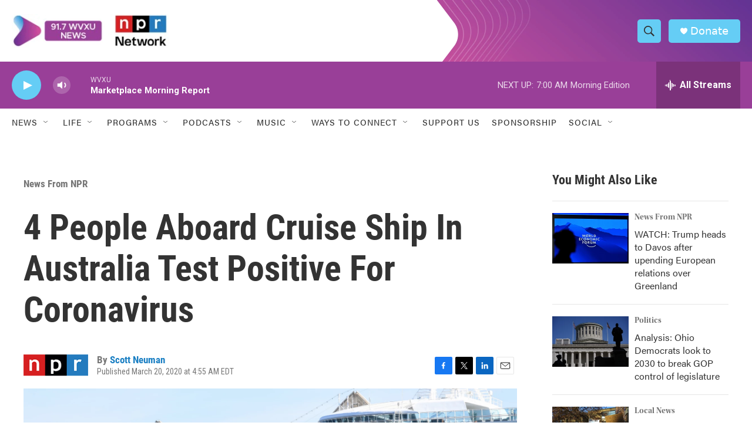

--- FILE ---
content_type: text/html; charset=utf-8
request_url: https://www.google.com/recaptcha/api2/aframe
body_size: 137
content:
<!DOCTYPE HTML><html><head><meta http-equiv="content-type" content="text/html; charset=UTF-8"></head><body><script nonce="lz8Grhz3lA8bAcRbkGYYOA">/** Anti-fraud and anti-abuse applications only. See google.com/recaptcha */ try{var clients={'sodar':'https://pagead2.googlesyndication.com/pagead/sodar?'};window.addEventListener("message",function(a){try{if(a.source===window.parent){var b=JSON.parse(a.data);var c=clients[b['id']];if(c){var d=document.createElement('img');d.src=c+b['params']+'&rc='+(localStorage.getItem("rc::a")?sessionStorage.getItem("rc::b"):"");window.document.body.appendChild(d);sessionStorage.setItem("rc::e",parseInt(sessionStorage.getItem("rc::e")||0)+1);localStorage.setItem("rc::h",'1768996410954');}}}catch(b){}});window.parent.postMessage("_grecaptcha_ready", "*");}catch(b){}</script></body></html>